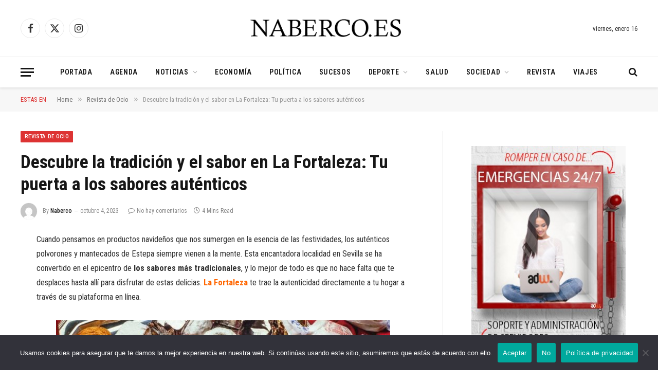

--- FILE ---
content_type: text/html; charset=UTF-8
request_url: https://naberco.es/descubre-la-tradicion-y-el-sabor-en-la-fortaleza-tu-puerta-a-los-sabores-autenticos/
body_size: 67920
content:

<!DOCTYPE html>
<html dir="ltr" lang="es" prefix="og: https://ogp.me/ns#" class="s-light site-s-light">

<head>

	<meta charset="UTF-8" />
	<meta name="viewport" content="width=device-width, initial-scale=1" />
	<title>Descubre la tradición y el sabor en La Fortaleza: Tu puerta a los sabores auténticos | Naberco Digital</title><link rel="preload" as="font" href="https://naberco.es/wp-content/themes/smart-mag/css/icons/fonts/ts-icons.woff2?v3.2" type="font/woff2" crossorigin="anonymous" />

		<!-- All in One SEO Pro 4.9.3 - aioseo.com -->
	<meta name="description" content="Cuando pensamos en productos navideños que nos sumergen en la esencia de las festividades, los auténticos polvorones y mantecados de Estepa" />
	<meta name="robots" content="max-image-preview:large" />
	<meta name="author" content="Naberco"/>
	<meta name="google-site-verification" content="UA-113523986-1" />
	<meta name="msvalidate.01" content="7dfe9f3f1b24437ab69f4f2559babe99" />
	<meta name="keywords" content="revista de ocio" />
	<link rel="canonical" href="https://naberco.es/descubre-la-tradicion-y-el-sabor-en-la-fortaleza-tu-puerta-a-los-sabores-autenticos/" />
	<meta name="generator" content="All in One SEO Pro (AIOSEO) 4.9.3" />
		<meta property="og:locale" content="es_ES" />
		<meta property="og:site_name" content="Naberco Digital | El diario de noticias de España" />
		<meta property="og:type" content="article" />
		<meta property="og:title" content="Descubre la tradición y el sabor en La Fortaleza: Tu puerta a los sabores auténticos | Naberco Digital" />
		<meta property="og:description" content="Cuando pensamos en productos navideños que nos sumergen en la esencia de las festividades, los auténticos polvorones y mantecados de Estepa" />
		<meta property="og:url" content="https://naberco.es/descubre-la-tradicion-y-el-sabor-en-la-fortaleza-tu-puerta-a-los-sabores-autenticos/" />
		<meta property="og:image" content="https://naberco.es/wp-content/uploads/2023/10/sabores-navidenos.jpg" />
		<meta property="og:image:secure_url" content="https://naberco.es/wp-content/uploads/2023/10/sabores-navidenos.jpg" />
		<meta property="og:image:width" content="1093" />
		<meta property="og:image:height" content="355" />
		<meta property="article:published_time" content="2023-10-04T03:18:24+00:00" />
		<meta property="article:modified_time" content="2023-10-04T03:18:24+00:00" />
		<meta name="twitter:card" content="summary_large_image" />
		<meta name="twitter:title" content="Descubre la tradición y el sabor en La Fortaleza: Tu puerta a los sabores auténticos | Naberco Digital" />
		<meta name="twitter:description" content="Cuando pensamos en productos navideños que nos sumergen en la esencia de las festividades, los auténticos polvorones y mantecados de Estepa" />
		<meta name="twitter:image" content="https://naberco.es/wp-content/uploads/2023/10/sabores-navidenos.jpg" />
		<meta name="twitter:label1" content="Escrito por" />
		<meta name="twitter:data1" content="Naberco" />
		<meta name="twitter:label2" content="Tiempo de lectura estimado" />
		<meta name="twitter:data2" content="3 minutos" />
		<script type="application/ld+json" class="aioseo-schema">
			{"@context":"https:\/\/schema.org","@graph":[{"@type":"Article","@id":"https:\/\/naberco.es\/descubre-la-tradicion-y-el-sabor-en-la-fortaleza-tu-puerta-a-los-sabores-autenticos\/#article","name":"Descubre la tradici\u00f3n y el sabor en La Fortaleza: Tu puerta a los sabores aut\u00e9nticos | Naberco Digital","headline":"Descubre la tradici\u00f3n y el sabor en La Fortaleza: Tu puerta a los sabores aut\u00e9nticos","author":{"@id":"https:\/\/naberco.es\/author\/naberco\/#author"},"publisher":{"@id":"https:\/\/naberco.es\/#organization"},"image":{"@type":"ImageObject","url":"https:\/\/naberco.es\/wp-content\/uploads\/2023\/10\/sabores-navidenos.jpg","width":1093,"height":355,"caption":"sabores navide\u00f1os"},"datePublished":"2023-10-04T05:18:24+02:00","dateModified":"2023-10-04T05:18:24+02:00","inLanguage":"es-ES","mainEntityOfPage":{"@id":"https:\/\/naberco.es\/descubre-la-tradicion-y-el-sabor-en-la-fortaleza-tu-puerta-a-los-sabores-autenticos\/#webpage"},"isPartOf":{"@id":"https:\/\/naberco.es\/descubre-la-tradicion-y-el-sabor-en-la-fortaleza-tu-puerta-a-los-sabores-autenticos\/#webpage"},"articleSection":"Revista de Ocio, Gastronom\u00eda"},{"@type":"BreadcrumbList","@id":"https:\/\/naberco.es\/descubre-la-tradicion-y-el-sabor-en-la-fortaleza-tu-puerta-a-los-sabores-autenticos\/#breadcrumblist","itemListElement":[{"@type":"ListItem","@id":"https:\/\/naberco.es#listItem","position":1,"name":"Inicio","item":"https:\/\/naberco.es","nextItem":{"@type":"ListItem","@id":"https:\/\/naberco.es\/category\/revista-de-ocio\/#listItem","name":"Revista de Ocio"}},{"@type":"ListItem","@id":"https:\/\/naberco.es\/category\/revista-de-ocio\/#listItem","position":2,"name":"Revista de Ocio","item":"https:\/\/naberco.es\/category\/revista-de-ocio\/","nextItem":{"@type":"ListItem","@id":"https:\/\/naberco.es\/descubre-la-tradicion-y-el-sabor-en-la-fortaleza-tu-puerta-a-los-sabores-autenticos\/#listItem","name":"Descubre la tradici\u00f3n y el sabor en La Fortaleza: Tu puerta a los sabores aut\u00e9nticos"},"previousItem":{"@type":"ListItem","@id":"https:\/\/naberco.es#listItem","name":"Inicio"}},{"@type":"ListItem","@id":"https:\/\/naberco.es\/descubre-la-tradicion-y-el-sabor-en-la-fortaleza-tu-puerta-a-los-sabores-autenticos\/#listItem","position":3,"name":"Descubre la tradici\u00f3n y el sabor en La Fortaleza: Tu puerta a los sabores aut\u00e9nticos","previousItem":{"@type":"ListItem","@id":"https:\/\/naberco.es\/category\/revista-de-ocio\/#listItem","name":"Revista de Ocio"}}]},{"@type":"Organization","@id":"https:\/\/naberco.es\/#organization","name":"Naberco Digital","description":"El diario de noticias de Espa\u00f1a","url":"https:\/\/naberco.es\/","email":"info@naberco.es","logo":{"@type":"ImageObject","url":"https:\/\/naberco.es\/wp-content\/uploads\/2024\/03\/Naberco-Digital.jpg","@id":"https:\/\/naberco.es\/descubre-la-tradicion-y-el-sabor-en-la-fortaleza-tu-puerta-a-los-sabores-autenticos\/#organizationLogo","width":1152,"height":864,"caption":"Naberco Digital"},"image":{"@id":"https:\/\/naberco.es\/descubre-la-tradicion-y-el-sabor-en-la-fortaleza-tu-puerta-a-los-sabores-autenticos\/#organizationLogo"},"sameAs":["https:\/\/www.youtube.com\/channel\/UCZP-2wLEB9Rv6erhFmqVnvg"]},{"@type":"Person","@id":"https:\/\/naberco.es\/author\/naberco\/#author","url":"https:\/\/naberco.es\/author\/naberco\/","name":"Naberco","image":{"@type":"ImageObject","@id":"https:\/\/naberco.es\/descubre-la-tradicion-y-el-sabor-en-la-fortaleza-tu-puerta-a-los-sabores-autenticos\/#authorImage","url":"https:\/\/secure.gravatar.com\/avatar\/df2aeffc32bcd13f8d26072ef8a91b623d677766deac7f97ca815868cd41bf5e?s=96&d=mm&r=g","width":96,"height":96,"caption":"Naberco"}},{"@type":"WebPage","@id":"https:\/\/naberco.es\/descubre-la-tradicion-y-el-sabor-en-la-fortaleza-tu-puerta-a-los-sabores-autenticos\/#webpage","url":"https:\/\/naberco.es\/descubre-la-tradicion-y-el-sabor-en-la-fortaleza-tu-puerta-a-los-sabores-autenticos\/","name":"Descubre la tradici\u00f3n y el sabor en La Fortaleza: Tu puerta a los sabores aut\u00e9nticos | Naberco Digital","description":"Cuando pensamos en productos navide\u00f1os que nos sumergen en la esencia de las festividades, los aut\u00e9nticos polvorones y mantecados de Estepa","inLanguage":"es-ES","isPartOf":{"@id":"https:\/\/naberco.es\/#website"},"breadcrumb":{"@id":"https:\/\/naberco.es\/descubre-la-tradicion-y-el-sabor-en-la-fortaleza-tu-puerta-a-los-sabores-autenticos\/#breadcrumblist"},"author":{"@id":"https:\/\/naberco.es\/author\/naberco\/#author"},"creator":{"@id":"https:\/\/naberco.es\/author\/naberco\/#author"},"image":{"@type":"ImageObject","url":"https:\/\/naberco.es\/wp-content\/uploads\/2023\/10\/sabores-navidenos.jpg","@id":"https:\/\/naberco.es\/descubre-la-tradicion-y-el-sabor-en-la-fortaleza-tu-puerta-a-los-sabores-autenticos\/#mainImage","width":1093,"height":355,"caption":"sabores navide\u00f1os"},"primaryImageOfPage":{"@id":"https:\/\/naberco.es\/descubre-la-tradicion-y-el-sabor-en-la-fortaleza-tu-puerta-a-los-sabores-autenticos\/#mainImage"},"datePublished":"2023-10-04T05:18:24+02:00","dateModified":"2023-10-04T05:18:24+02:00"},{"@type":"WebSite","@id":"https:\/\/naberco.es\/#website","url":"https:\/\/naberco.es\/","name":"Naberco Digital - Diario de actualidad y revista de ocio","alternateName":"Naberco Digital","description":"El diario de noticias de Espa\u00f1a","inLanguage":"es-ES","publisher":{"@id":"https:\/\/naberco.es\/#organization"}}]}
		</script>
		<!-- All in One SEO Pro -->

<link rel='dns-prefetch' href='//fonts.googleapis.com' />
<link rel="alternate" type="application/rss+xml" title="Naberco Digital &raquo; Feed" href="https://naberco.es/feed/" />
<link rel="alternate" type="application/rss+xml" title="Naberco Digital &raquo; Feed de los comentarios" href="https://naberco.es/comments/feed/" />
<link rel="alternate" title="oEmbed (JSON)" type="application/json+oembed" href="https://naberco.es/wp-json/oembed/1.0/embed?url=https%3A%2F%2Fnaberco.es%2Fdescubre-la-tradicion-y-el-sabor-en-la-fortaleza-tu-puerta-a-los-sabores-autenticos%2F" />
<link rel="alternate" title="oEmbed (XML)" type="text/xml+oembed" href="https://naberco.es/wp-json/oembed/1.0/embed?url=https%3A%2F%2Fnaberco.es%2Fdescubre-la-tradicion-y-el-sabor-en-la-fortaleza-tu-puerta-a-los-sabores-autenticos%2F&#038;format=xml" />
<style id='wp-img-auto-sizes-contain-inline-css' type='text/css'>
img:is([sizes=auto i],[sizes^="auto," i]){contain-intrinsic-size:3000px 1500px}
/*# sourceURL=wp-img-auto-sizes-contain-inline-css */
</style>

<style id='wp-emoji-styles-inline-css' type='text/css'>

	img.wp-smiley, img.emoji {
		display: inline !important;
		border: none !important;
		box-shadow: none !important;
		height: 1em !important;
		width: 1em !important;
		margin: 0 0.07em !important;
		vertical-align: -0.1em !important;
		background: none !important;
		padding: 0 !important;
	}
/*# sourceURL=wp-emoji-styles-inline-css */
</style>
<link rel='stylesheet' id='wp-block-library-css' href='https://naberco.es/wp-includes/css/dist/block-library/style.min.css?ver=6.9' type='text/css' media='all' />
<style id='classic-theme-styles-inline-css' type='text/css'>
/*! This file is auto-generated */
.wp-block-button__link{color:#fff;background-color:#32373c;border-radius:9999px;box-shadow:none;text-decoration:none;padding:calc(.667em + 2px) calc(1.333em + 2px);font-size:1.125em}.wp-block-file__button{background:#32373c;color:#fff;text-decoration:none}
/*# sourceURL=/wp-includes/css/classic-themes.min.css */
</style>
<link rel='stylesheet' id='aioseo/css/src/vue/standalone/blocks/table-of-contents/global.scss-css' href='https://naberco.es/wp-content/plugins/all-in-one-seo-pack-pro/dist/Pro/assets/css/table-of-contents/global.e90f6d47.css?ver=4.9.3' type='text/css' media='all' />
<link rel='stylesheet' id='aioseo/css/src/vue/standalone/blocks/pro/recipe/global.scss-css' href='https://naberco.es/wp-content/plugins/all-in-one-seo-pack-pro/dist/Pro/assets/css/recipe/global.67a3275f.css?ver=4.9.3' type='text/css' media='all' />
<link rel='stylesheet' id='aioseo/css/src/vue/standalone/blocks/pro/product/global.scss-css' href='https://naberco.es/wp-content/plugins/all-in-one-seo-pack-pro/dist/Pro/assets/css/product/global.61066cfb.css?ver=4.9.3' type='text/css' media='all' />
<link rel='stylesheet' id='aioseo-local-business/css/src/assets/scss/business-info.scss-css' href='https://naberco.es/wp-content/plugins/aioseo-local-business/dist/css/business-info.DlwHGRMe.css?ver=1.3.12' type='text/css' media='all' />
<link rel='stylesheet' id='aioseo-local-business/css/src/assets/scss/opening-hours.scss-css' href='https://naberco.es/wp-content/plugins/aioseo-local-business/dist/css/opening-hours.Bg1Edlf_.css?ver=1.3.12' type='text/css' media='all' />
<style id='global-styles-inline-css' type='text/css'>
:root{--wp--preset--aspect-ratio--square: 1;--wp--preset--aspect-ratio--4-3: 4/3;--wp--preset--aspect-ratio--3-4: 3/4;--wp--preset--aspect-ratio--3-2: 3/2;--wp--preset--aspect-ratio--2-3: 2/3;--wp--preset--aspect-ratio--16-9: 16/9;--wp--preset--aspect-ratio--9-16: 9/16;--wp--preset--color--black: #000000;--wp--preset--color--cyan-bluish-gray: #abb8c3;--wp--preset--color--white: #ffffff;--wp--preset--color--pale-pink: #f78da7;--wp--preset--color--vivid-red: #cf2e2e;--wp--preset--color--luminous-vivid-orange: #ff6900;--wp--preset--color--luminous-vivid-amber: #fcb900;--wp--preset--color--light-green-cyan: #7bdcb5;--wp--preset--color--vivid-green-cyan: #00d084;--wp--preset--color--pale-cyan-blue: #8ed1fc;--wp--preset--color--vivid-cyan-blue: #0693e3;--wp--preset--color--vivid-purple: #9b51e0;--wp--preset--gradient--vivid-cyan-blue-to-vivid-purple: linear-gradient(135deg,rgb(6,147,227) 0%,rgb(155,81,224) 100%);--wp--preset--gradient--light-green-cyan-to-vivid-green-cyan: linear-gradient(135deg,rgb(122,220,180) 0%,rgb(0,208,130) 100%);--wp--preset--gradient--luminous-vivid-amber-to-luminous-vivid-orange: linear-gradient(135deg,rgb(252,185,0) 0%,rgb(255,105,0) 100%);--wp--preset--gradient--luminous-vivid-orange-to-vivid-red: linear-gradient(135deg,rgb(255,105,0) 0%,rgb(207,46,46) 100%);--wp--preset--gradient--very-light-gray-to-cyan-bluish-gray: linear-gradient(135deg,rgb(238,238,238) 0%,rgb(169,184,195) 100%);--wp--preset--gradient--cool-to-warm-spectrum: linear-gradient(135deg,rgb(74,234,220) 0%,rgb(151,120,209) 20%,rgb(207,42,186) 40%,rgb(238,44,130) 60%,rgb(251,105,98) 80%,rgb(254,248,76) 100%);--wp--preset--gradient--blush-light-purple: linear-gradient(135deg,rgb(255,206,236) 0%,rgb(152,150,240) 100%);--wp--preset--gradient--blush-bordeaux: linear-gradient(135deg,rgb(254,205,165) 0%,rgb(254,45,45) 50%,rgb(107,0,62) 100%);--wp--preset--gradient--luminous-dusk: linear-gradient(135deg,rgb(255,203,112) 0%,rgb(199,81,192) 50%,rgb(65,88,208) 100%);--wp--preset--gradient--pale-ocean: linear-gradient(135deg,rgb(255,245,203) 0%,rgb(182,227,212) 50%,rgb(51,167,181) 100%);--wp--preset--gradient--electric-grass: linear-gradient(135deg,rgb(202,248,128) 0%,rgb(113,206,126) 100%);--wp--preset--gradient--midnight: linear-gradient(135deg,rgb(2,3,129) 0%,rgb(40,116,252) 100%);--wp--preset--font-size--small: 13px;--wp--preset--font-size--medium: 20px;--wp--preset--font-size--large: 36px;--wp--preset--font-size--x-large: 42px;--wp--preset--spacing--20: 0.44rem;--wp--preset--spacing--30: 0.67rem;--wp--preset--spacing--40: 1rem;--wp--preset--spacing--50: 1.5rem;--wp--preset--spacing--60: 2.25rem;--wp--preset--spacing--70: 3.38rem;--wp--preset--spacing--80: 5.06rem;--wp--preset--shadow--natural: 6px 6px 9px rgba(0, 0, 0, 0.2);--wp--preset--shadow--deep: 12px 12px 50px rgba(0, 0, 0, 0.4);--wp--preset--shadow--sharp: 6px 6px 0px rgba(0, 0, 0, 0.2);--wp--preset--shadow--outlined: 6px 6px 0px -3px rgb(255, 255, 255), 6px 6px rgb(0, 0, 0);--wp--preset--shadow--crisp: 6px 6px 0px rgb(0, 0, 0);}:where(.is-layout-flex){gap: 0.5em;}:where(.is-layout-grid){gap: 0.5em;}body .is-layout-flex{display: flex;}.is-layout-flex{flex-wrap: wrap;align-items: center;}.is-layout-flex > :is(*, div){margin: 0;}body .is-layout-grid{display: grid;}.is-layout-grid > :is(*, div){margin: 0;}:where(.wp-block-columns.is-layout-flex){gap: 2em;}:where(.wp-block-columns.is-layout-grid){gap: 2em;}:where(.wp-block-post-template.is-layout-flex){gap: 1.25em;}:where(.wp-block-post-template.is-layout-grid){gap: 1.25em;}.has-black-color{color: var(--wp--preset--color--black) !important;}.has-cyan-bluish-gray-color{color: var(--wp--preset--color--cyan-bluish-gray) !important;}.has-white-color{color: var(--wp--preset--color--white) !important;}.has-pale-pink-color{color: var(--wp--preset--color--pale-pink) !important;}.has-vivid-red-color{color: var(--wp--preset--color--vivid-red) !important;}.has-luminous-vivid-orange-color{color: var(--wp--preset--color--luminous-vivid-orange) !important;}.has-luminous-vivid-amber-color{color: var(--wp--preset--color--luminous-vivid-amber) !important;}.has-light-green-cyan-color{color: var(--wp--preset--color--light-green-cyan) !important;}.has-vivid-green-cyan-color{color: var(--wp--preset--color--vivid-green-cyan) !important;}.has-pale-cyan-blue-color{color: var(--wp--preset--color--pale-cyan-blue) !important;}.has-vivid-cyan-blue-color{color: var(--wp--preset--color--vivid-cyan-blue) !important;}.has-vivid-purple-color{color: var(--wp--preset--color--vivid-purple) !important;}.has-black-background-color{background-color: var(--wp--preset--color--black) !important;}.has-cyan-bluish-gray-background-color{background-color: var(--wp--preset--color--cyan-bluish-gray) !important;}.has-white-background-color{background-color: var(--wp--preset--color--white) !important;}.has-pale-pink-background-color{background-color: var(--wp--preset--color--pale-pink) !important;}.has-vivid-red-background-color{background-color: var(--wp--preset--color--vivid-red) !important;}.has-luminous-vivid-orange-background-color{background-color: var(--wp--preset--color--luminous-vivid-orange) !important;}.has-luminous-vivid-amber-background-color{background-color: var(--wp--preset--color--luminous-vivid-amber) !important;}.has-light-green-cyan-background-color{background-color: var(--wp--preset--color--light-green-cyan) !important;}.has-vivid-green-cyan-background-color{background-color: var(--wp--preset--color--vivid-green-cyan) !important;}.has-pale-cyan-blue-background-color{background-color: var(--wp--preset--color--pale-cyan-blue) !important;}.has-vivid-cyan-blue-background-color{background-color: var(--wp--preset--color--vivid-cyan-blue) !important;}.has-vivid-purple-background-color{background-color: var(--wp--preset--color--vivid-purple) !important;}.has-black-border-color{border-color: var(--wp--preset--color--black) !important;}.has-cyan-bluish-gray-border-color{border-color: var(--wp--preset--color--cyan-bluish-gray) !important;}.has-white-border-color{border-color: var(--wp--preset--color--white) !important;}.has-pale-pink-border-color{border-color: var(--wp--preset--color--pale-pink) !important;}.has-vivid-red-border-color{border-color: var(--wp--preset--color--vivid-red) !important;}.has-luminous-vivid-orange-border-color{border-color: var(--wp--preset--color--luminous-vivid-orange) !important;}.has-luminous-vivid-amber-border-color{border-color: var(--wp--preset--color--luminous-vivid-amber) !important;}.has-light-green-cyan-border-color{border-color: var(--wp--preset--color--light-green-cyan) !important;}.has-vivid-green-cyan-border-color{border-color: var(--wp--preset--color--vivid-green-cyan) !important;}.has-pale-cyan-blue-border-color{border-color: var(--wp--preset--color--pale-cyan-blue) !important;}.has-vivid-cyan-blue-border-color{border-color: var(--wp--preset--color--vivid-cyan-blue) !important;}.has-vivid-purple-border-color{border-color: var(--wp--preset--color--vivid-purple) !important;}.has-vivid-cyan-blue-to-vivid-purple-gradient-background{background: var(--wp--preset--gradient--vivid-cyan-blue-to-vivid-purple) !important;}.has-light-green-cyan-to-vivid-green-cyan-gradient-background{background: var(--wp--preset--gradient--light-green-cyan-to-vivid-green-cyan) !important;}.has-luminous-vivid-amber-to-luminous-vivid-orange-gradient-background{background: var(--wp--preset--gradient--luminous-vivid-amber-to-luminous-vivid-orange) !important;}.has-luminous-vivid-orange-to-vivid-red-gradient-background{background: var(--wp--preset--gradient--luminous-vivid-orange-to-vivid-red) !important;}.has-very-light-gray-to-cyan-bluish-gray-gradient-background{background: var(--wp--preset--gradient--very-light-gray-to-cyan-bluish-gray) !important;}.has-cool-to-warm-spectrum-gradient-background{background: var(--wp--preset--gradient--cool-to-warm-spectrum) !important;}.has-blush-light-purple-gradient-background{background: var(--wp--preset--gradient--blush-light-purple) !important;}.has-blush-bordeaux-gradient-background{background: var(--wp--preset--gradient--blush-bordeaux) !important;}.has-luminous-dusk-gradient-background{background: var(--wp--preset--gradient--luminous-dusk) !important;}.has-pale-ocean-gradient-background{background: var(--wp--preset--gradient--pale-ocean) !important;}.has-electric-grass-gradient-background{background: var(--wp--preset--gradient--electric-grass) !important;}.has-midnight-gradient-background{background: var(--wp--preset--gradient--midnight) !important;}.has-small-font-size{font-size: var(--wp--preset--font-size--small) !important;}.has-medium-font-size{font-size: var(--wp--preset--font-size--medium) !important;}.has-large-font-size{font-size: var(--wp--preset--font-size--large) !important;}.has-x-large-font-size{font-size: var(--wp--preset--font-size--x-large) !important;}
:where(.wp-block-post-template.is-layout-flex){gap: 1.25em;}:where(.wp-block-post-template.is-layout-grid){gap: 1.25em;}
:where(.wp-block-term-template.is-layout-flex){gap: 1.25em;}:where(.wp-block-term-template.is-layout-grid){gap: 1.25em;}
:where(.wp-block-columns.is-layout-flex){gap: 2em;}:where(.wp-block-columns.is-layout-grid){gap: 2em;}
:root :where(.wp-block-pullquote){font-size: 1.5em;line-height: 1.6;}
/*# sourceURL=global-styles-inline-css */
</style>
<link rel='stylesheet' id='cookie-notice-front-css' href='https://naberco.es/wp-content/plugins/cookie-notice/css/front.min.css?ver=2.5.11' type='text/css' media='all' />
<link rel='stylesheet' id='smartmag-core-css' href='https://naberco.es/wp-content/themes/smart-mag/style.css?ver=10.3.2' type='text/css' media='all' />
<style id='smartmag-core-inline-css' type='text/css'>
:root { --c-main: #dd3333;
--c-main-rgb: 221,51,51;
--text-font: "Roboto Condensed", system-ui, -apple-system, "Segoe UI", Arial, sans-serif;
--body-font: "Roboto Condensed", system-ui, -apple-system, "Segoe UI", Arial, sans-serif;
--ui-font: "Roboto Condensed", system-ui, -apple-system, "Segoe UI", Arial, sans-serif;
--title-font: "Roboto Condensed", system-ui, -apple-system, "Segoe UI", Arial, sans-serif;
--h-font: "Roboto Condensed", system-ui, -apple-system, "Segoe UI", Arial, sans-serif;
--title-font: "Roboto Condensed", system-ui, -apple-system, "Segoe UI", Arial, sans-serif;
--h-font: "Roboto Condensed", system-ui, -apple-system, "Segoe UI", Arial, sans-serif; }
.smart-head-main { --c-shadow: rgba(0,0,0,0.07); }
.smart-head-main .smart-head-bot { border-top-width: 1px; border-top-color: #ededed; }
.s-dark .smart-head-main .smart-head-bot,
.smart-head-main .s-dark.smart-head-bot { border-top-color: #2d2d2d; }
.navigation-main .menu > li > a { letter-spacing: 0.05em; }


/*# sourceURL=smartmag-core-inline-css */
</style>
<link rel='stylesheet' id='smartmag-magnific-popup-css' href='https://naberco.es/wp-content/themes/smart-mag/css/lightbox.css?ver=10.3.2' type='text/css' media='all' />
<link rel='stylesheet' id='smartmag-icons-css' href='https://naberco.es/wp-content/themes/smart-mag/css/icons/icons.css?ver=10.3.2' type='text/css' media='all' />
<link rel='stylesheet' id='smartmag-gfonts-custom-css' href='https://fonts.googleapis.com/css?family=Roboto+Condensed%3A400%2C500%2C600%2C700' type='text/css' media='all' />
<script type="text/javascript" id="smartmag-lazy-inline-js-after">
/* <![CDATA[ */
/**
 * @copyright ThemeSphere
 * @preserve
 */
var BunyadLazy={};BunyadLazy.load=function(){function a(e,n){var t={};e.dataset.bgset&&e.dataset.sizes?(t.sizes=e.dataset.sizes,t.srcset=e.dataset.bgset):t.src=e.dataset.bgsrc,function(t){var a=t.dataset.ratio;if(0<a){const e=t.parentElement;if(e.classList.contains("media-ratio")){const n=e.style;n.getPropertyValue("--a-ratio")||(n.paddingBottom=100/a+"%")}}}(e);var a,o=document.createElement("img");for(a in o.onload=function(){var t="url('"+(o.currentSrc||o.src)+"')",a=e.style;a.backgroundImage!==t&&requestAnimationFrame(()=>{a.backgroundImage=t,n&&n()}),o.onload=null,o.onerror=null,o=null},o.onerror=o.onload,t)o.setAttribute(a,t[a]);o&&o.complete&&0<o.naturalWidth&&o.onload&&o.onload()}function e(t){t.dataset.loaded||a(t,()=>{document.dispatchEvent(new Event("lazyloaded")),t.dataset.loaded=1})}function n(t){"complete"===document.readyState?t():window.addEventListener("load",t)}return{initEarly:function(){var t,a=()=>{document.querySelectorAll(".img.bg-cover:not(.lazyload)").forEach(e)};"complete"!==document.readyState?(t=setInterval(a,150),n(()=>{a(),clearInterval(t)})):a()},callOnLoad:n,initBgImages:function(t){t&&n(()=>{document.querySelectorAll(".img.bg-cover").forEach(e)})},bgLoad:a}}(),BunyadLazy.load.initEarly();
//# sourceURL=smartmag-lazy-inline-js-after
/* ]]> */
</script>
<script type="text/javascript" src="https://naberco.es/wp-includes/js/jquery/jquery.min.js?ver=3.7.1" id="jquery-core-js"></script>
<script type="text/javascript" src="https://naberco.es/wp-includes/js/jquery/jquery-migrate.min.js?ver=3.4.1" id="jquery-migrate-js"></script>
<link rel="https://api.w.org/" href="https://naberco.es/wp-json/" /><link rel="alternate" title="JSON" type="application/json" href="https://naberco.es/wp-json/wp/v2/posts/12119" /><link rel="EditURI" type="application/rsd+xml" title="RSD" href="https://naberco.es/xmlrpc.php?rsd" />
<meta name="generator" content="WordPress 6.9" />
<link rel='shortlink' href='https://naberco.es/?p=12119' />

		<script>
		var BunyadSchemeKey = 'bunyad-scheme';
		(() => {
			const d = document.documentElement;
			const c = d.classList;
			var scheme = localStorage.getItem(BunyadSchemeKey);
			
			if (scheme) {
				d.dataset.origClass = c;
				scheme === 'dark' ? c.remove('s-light', 'site-s-light') : c.remove('s-dark', 'site-s-dark');
				c.add('site-s-' + scheme, 's-' + scheme);
			}
		})();
		</script>
		<meta name="generator" content="Elementor 3.34.1; features: additional_custom_breakpoints; settings: css_print_method-external, google_font-enabled, font_display-auto">
			<style>
				.e-con.e-parent:nth-of-type(n+4):not(.e-lazyloaded):not(.e-no-lazyload),
				.e-con.e-parent:nth-of-type(n+4):not(.e-lazyloaded):not(.e-no-lazyload) * {
					background-image: none !important;
				}
				@media screen and (max-height: 1024px) {
					.e-con.e-parent:nth-of-type(n+3):not(.e-lazyloaded):not(.e-no-lazyload),
					.e-con.e-parent:nth-of-type(n+3):not(.e-lazyloaded):not(.e-no-lazyload) * {
						background-image: none !important;
					}
				}
				@media screen and (max-height: 640px) {
					.e-con.e-parent:nth-of-type(n+2):not(.e-lazyloaded):not(.e-no-lazyload),
					.e-con.e-parent:nth-of-type(n+2):not(.e-lazyloaded):not(.e-no-lazyload) * {
						background-image: none !important;
					}
				}
			</style>
			<!-- Google tag (gtag.js) -->
<script async src="https://www.googletagmanager.com/gtag/js?id=G-FP1PDCPNJD"></script>
<script>
  window.dataLayer = window.dataLayer || [];
  function gtag(){dataLayer.push(arguments);}
  gtag('js', new Date());

  gtag('config', 'G-FP1PDCPNJD');
</script><link rel="icon" href="https://naberco.es/wp-content/uploads/2021/05/cropped-naberco-32x32.png" sizes="32x32" />
<link rel="icon" href="https://naberco.es/wp-content/uploads/2021/05/cropped-naberco-192x192.png" sizes="192x192" />
<link rel="apple-touch-icon" href="https://naberco.es/wp-content/uploads/2021/05/cropped-naberco-180x180.png" />
<meta name="msapplication-TileImage" content="https://naberco.es/wp-content/uploads/2021/05/cropped-naberco-270x270.png" />


</head>

<body data-rsssl=1 class="wp-singular post-template-default single single-post postid-12119 single-format-standard wp-theme-smart-mag cookies-not-set right-sidebar post-layout-modern post-cat-24 has-lb has-lb-sm ts-img-hov-fade has-sb-sep layout-normal elementor-default elementor-kit-5686">



<div class="main-wrap">

	
<div class="off-canvas-backdrop"></div>
<div class="mobile-menu-container off-canvas" id="off-canvas">

	<div class="off-canvas-head">
		<a href="#" class="close">
			<span class="visuallyhidden">Close Menu</span>
			<i class="tsi tsi-times"></i>
		</a>

		<div class="ts-logo">
			<img class="logo-mobile logo-image" src="https://naberco.es/wp-content/uploads/2025/12/naberco-digital.png" width="175" height="49" alt="Naberco Digital"/>		</div>
	</div>

	<div class="off-canvas-content">

		
			<ul id="menu-principal" class="mobile-menu"><li id="menu-item-5737" class="menu-item menu-item-type-custom menu-item-object-custom menu-item-home menu-item-5737"><a href="https://naberco.es/">Portada</a></li>
<li id="menu-item-5711" class="menu-item menu-item-type-taxonomy menu-item-object-category menu-item-5711"><a href="https://naberco.es/category/agenda/">Agenda</a></li>
<li id="menu-item-5726" class="menu-item menu-item-type-taxonomy menu-item-object-category menu-item-has-children menu-item-5726"><a href="https://naberco.es/category/noticias/">Noticias</a>
<ul class="sub-menu">
	<li id="menu-item-5712" class="menu-item menu-item-type-taxonomy menu-item-object-category menu-item-5712"><a href="https://naberco.es/category/analisis/">Análisis</a></li>
	<li id="menu-item-5730" class="menu-item menu-item-type-taxonomy menu-item-object-category menu-item-5730"><a href="https://naberco.es/category/reportajes/">Reportajes</a></li>
</ul>
</li>
<li id="menu-item-5716" class="menu-item menu-item-type-taxonomy menu-item-object-category menu-item-5716"><a href="https://naberco.es/category/economia/">Economía</a></li>
<li id="menu-item-6695" class="menu-item menu-item-type-taxonomy menu-item-object-category menu-item-6695"><a href="https://naberco.es/category/politica/">Política</a></li>
<li id="menu-item-5734" class="menu-item menu-item-type-taxonomy menu-item-object-category menu-item-5734"><a href="https://naberco.es/category/sucesos/">Sucesos</a></li>
<li id="menu-item-5714" class="menu-item menu-item-type-taxonomy menu-item-object-category menu-item-has-children menu-item-5714"><a href="https://naberco.es/category/deporte/">Deporte</a>
<ul class="sub-menu">
	<li id="menu-item-15903" class="menu-item menu-item-type-taxonomy menu-item-object-category menu-item-15903"><a href="https://naberco.es/category/mister-helio/">Mister Helio</a></li>
</ul>
</li>
<li id="menu-item-5732" class="menu-item menu-item-type-taxonomy menu-item-object-category menu-item-5732"><a href="https://naberco.es/category/salud/">Salud</a></li>
<li id="menu-item-5733" class="menu-item menu-item-type-taxonomy menu-item-object-category menu-item-has-children menu-item-5733"><a href="https://naberco.es/category/sociedad/">Sociedad</a>
<ul class="sub-menu">
	<li id="menu-item-5713" class="menu-item menu-item-type-taxonomy menu-item-object-category menu-item-5713"><a href="https://naberco.es/category/cultura/">Cultura</a></li>
	<li id="menu-item-5722" class="menu-item menu-item-type-taxonomy menu-item-object-category menu-item-5722"><a href="https://naberco.es/category/internet/">Internet</a></li>
</ul>
</li>
<li id="menu-item-5731" class="menu-item menu-item-type-taxonomy menu-item-object-category current-post-ancestor current-menu-parent current-post-parent menu-item-5731"><a href="https://naberco.es/category/revista-de-ocio/">Revista</a></li>
<li id="menu-item-5735" class="menu-item menu-item-type-taxonomy menu-item-object-category menu-item-5735"><a href="https://naberco.es/category/viajes/">Viajes</a></li>
</ul>
		
		
		
		<div class="spc-social-block spc-social spc-social-b smart-head-social">
		
			
				<a href="https://www.facebook.com/Nachofdezber" class="link service s-facebook" target="_blank" rel="nofollow noopener">
					<i class="icon tsi tsi-facebook"></i>					<span class="visuallyhidden">Facebook</span>
				</a>
									
			
				<a href="#" class="link service s-twitter" target="_blank" rel="nofollow noopener">
					<i class="icon tsi tsi-twitter"></i>					<span class="visuallyhidden">X (Twitter)</span>
				</a>
									
			
				<a href="https://www.youtube.com/channel/UCKl97QSTrjf9e4STFpBiLKQ" class="link service s-youtube" target="_blank" rel="nofollow noopener">
					<i class="icon tsi tsi-youtube-play"></i>					<span class="visuallyhidden">YouTube</span>
				</a>
									
			
				<a href="https://www.instagram.com/nachofdezber/" class="link service s-instagram" target="_blank" rel="nofollow noopener">
					<i class="icon tsi tsi-instagram"></i>					<span class="visuallyhidden">Instagram</span>
				</a>
									
			
		</div>

		
	</div>

</div>
<div class="smart-head smart-head-b smart-head-main" id="smart-head" data-sticky="auto" data-sticky-type="smart" data-sticky-full>
	
	<div class="smart-head-row smart-head-mid smart-head-row-3 is-light smart-head-row-full">

		<div class="inner wrap">

							
				<div class="items items-left ">
				
		<div class="spc-social-block spc-social spc-social-b smart-head-social">
		
			
				<a href="https://www.facebook.com/Nachofdezber" class="link service s-facebook" target="_blank" rel="nofollow noopener">
					<i class="icon tsi tsi-facebook"></i>					<span class="visuallyhidden">Facebook</span>
				</a>
									
			
				<a href="#" class="link service s-twitter" target="_blank" rel="nofollow noopener">
					<i class="icon tsi tsi-twitter"></i>					<span class="visuallyhidden">X (Twitter)</span>
				</a>
									
			
				<a href="https://www.instagram.com/nachofdezber/" class="link service s-instagram" target="_blank" rel="nofollow noopener">
					<i class="icon tsi tsi-instagram"></i>					<span class="visuallyhidden">Instagram</span>
				</a>
									
			
		</div>

						</div>

							
				<div class="items items-center ">
					<a href="https://naberco.es/" title="Naberco Digital" rel="home" class="logo-link ts-logo logo-is-image">
		<span>
			
				
					<img src="https://naberco.es/wp-content/uploads/2025/12/naberco-digital.png" class="logo-image" alt="Naberco Digital" width="350" height="98"/>
									 
					</span>
	</a>				</div>

							
				<div class="items items-right ">
				
<span class="h-date">
	viernes, enero 16</span>				</div>

						
		</div>
	</div>

	
	<div class="smart-head-row smart-head-bot smart-head-row-3 is-light has-center-nav smart-head-row-full">

		<div class="inner wrap">

							
				<div class="items items-left ">
				
<button class="offcanvas-toggle has-icon" type="button" aria-label="Menu">
	<span class="hamburger-icon hamburger-icon-a">
		<span class="inner"></span>
	</span>
</button>				</div>

							
				<div class="items items-center ">
					<div class="nav-wrap">
		<nav class="navigation navigation-main nav-hov-a">
			<ul id="menu-principal-1" class="menu"><li class="menu-item menu-item-type-custom menu-item-object-custom menu-item-home menu-item-5737"><a href="https://naberco.es/">Portada</a></li>
<li class="menu-item menu-item-type-taxonomy menu-item-object-category menu-cat-758 menu-item-5711"><a href="https://naberco.es/category/agenda/">Agenda</a></li>
<li class="menu-item menu-item-type-taxonomy menu-item-object-category menu-item-has-children menu-cat-448 menu-item-5726"><a href="https://naberco.es/category/noticias/">Noticias</a>
<ul class="sub-menu">
	<li class="menu-item menu-item-type-taxonomy menu-item-object-category menu-cat-449 menu-item-5712"><a href="https://naberco.es/category/analisis/">Análisis</a></li>
	<li class="menu-item menu-item-type-taxonomy menu-item-object-category menu-cat-911 menu-item-5730"><a href="https://naberco.es/category/reportajes/">Reportajes</a></li>
</ul>
</li>
<li class="menu-item menu-item-type-taxonomy menu-item-object-category menu-cat-682 menu-item-5716"><a href="https://naberco.es/category/economia/">Economía</a></li>
<li class="menu-item menu-item-type-taxonomy menu-item-object-category menu-cat-683 menu-item-6695"><a href="https://naberco.es/category/politica/">Política</a></li>
<li class="menu-item menu-item-type-taxonomy menu-item-object-category menu-cat-915 menu-item-5734"><a href="https://naberco.es/category/sucesos/">Sucesos</a></li>
<li class="menu-item menu-item-type-taxonomy menu-item-object-category menu-item-has-children menu-cat-695 menu-item-5714"><a href="https://naberco.es/category/deporte/">Deporte</a>
<ul class="sub-menu">
	<li class="menu-item menu-item-type-taxonomy menu-item-object-category menu-cat-1034 menu-item-15903"><a href="https://naberco.es/category/mister-helio/">Mister Helio</a></li>
</ul>
</li>
<li class="menu-item menu-item-type-taxonomy menu-item-object-category menu-cat-916 menu-item-5732"><a href="https://naberco.es/category/salud/">Salud</a></li>
<li class="menu-item menu-item-type-taxonomy menu-item-object-category menu-item-has-children menu-cat-8 menu-item-5733"><a href="https://naberco.es/category/sociedad/">Sociedad</a>
<ul class="sub-menu">
	<li class="menu-item menu-item-type-taxonomy menu-item-object-category menu-cat-256 menu-item-5713"><a href="https://naberco.es/category/cultura/">Cultura</a></li>
	<li class="menu-item menu-item-type-taxonomy menu-item-object-category menu-cat-906 menu-item-5722"><a href="https://naberco.es/category/internet/">Internet</a></li>
</ul>
</li>
<li class="menu-item menu-item-type-taxonomy menu-item-object-category current-post-ancestor current-menu-parent current-post-parent menu-cat-24 menu-item-5731"><a href="https://naberco.es/category/revista-de-ocio/">Revista</a></li>
<li class="menu-item menu-item-type-taxonomy menu-item-object-category menu-cat-69 menu-item-5735"><a href="https://naberco.es/category/viajes/">Viajes</a></li>
</ul>		</nav>
	</div>
				</div>

							
				<div class="items items-right ">
				

	<a href="#" class="search-icon has-icon-only is-icon" title="Search">
		<i class="tsi tsi-search"></i>
	</a>

				</div>

						
		</div>
	</div>

	</div>
<div class="smart-head smart-head-a smart-head-mobile" id="smart-head-mobile" data-sticky="mid" data-sticky-type="smart" data-sticky-full>
	
	<div class="smart-head-row smart-head-mid smart-head-row-3 is-light smart-head-row-full">

		<div class="inner wrap">

							
				<div class="items items-left ">
				
<button class="offcanvas-toggle has-icon" type="button" aria-label="Menu">
	<span class="hamburger-icon hamburger-icon-a">
		<span class="inner"></span>
	</span>
</button>				</div>

							
				<div class="items items-center ">
					<a href="https://naberco.es/" title="Naberco Digital" rel="home" class="logo-link ts-logo logo-is-image">
		<span>
			
									<img class="logo-mobile logo-image" src="https://naberco.es/wp-content/uploads/2025/12/naberco-digital.png" width="175" height="49" alt="Naberco Digital"/>									 
					</span>
	</a>				</div>

							
				<div class="items items-right ">
				

	<a href="#" class="search-icon has-icon-only is-icon" title="Search">
		<i class="tsi tsi-search"></i>
	</a>

				</div>

						
		</div>
	</div>

	</div>
<nav class="breadcrumbs is-full-width breadcrumbs-b" id="breadcrumb"><div class="inner ts-contain "><span class="label">Estas en</span><span><a href="https://naberco.es/"><span>Home</span></a></span><span class="delim">&raquo;</span><span><a href="https://naberco.es/category/revista-de-ocio/"><span>Revista de Ocio</span></a></span><span class="delim">&raquo;</span><span class="current">Descubre la tradición y el sabor en La Fortaleza: Tu puerta a los sabores auténticos</span></div></nav>
<div class="main ts-contain cf right-sidebar">
	
		

<div class="ts-row">
	<div class="col-8 main-content s-post-contain">

					<div class="the-post-header s-head-modern s-head-modern-a">
	<div class="post-meta post-meta-a post-meta-left post-meta-single has-below"><div class="post-meta-items meta-above"><span class="meta-item cat-labels">
						
						<a href="https://naberco.es/category/revista-de-ocio/" class="category term-color-24" rel="category">Revista de Ocio</a>
					</span>
					</div><h1 class="is-title post-title">Descubre la tradición y el sabor en La Fortaleza: Tu puerta a los sabores auténticos</h1><div class="post-meta-items meta-below has-author-img"><span class="meta-item post-author has-img"><img alt='Naberco' src='https://secure.gravatar.com/avatar/df2aeffc32bcd13f8d26072ef8a91b623d677766deac7f97ca815868cd41bf5e?s=32&#038;d=mm&#038;r=g' srcset='https://secure.gravatar.com/avatar/df2aeffc32bcd13f8d26072ef8a91b623d677766deac7f97ca815868cd41bf5e?s=64&#038;d=mm&#038;r=g 2x' class='avatar avatar-32 photo' height='32' width='32' decoding='async'/><span class="by">By</span> <a href="https://naberco.es/author/naberco/" title="Entradas de Naberco" rel="author">Naberco</a></span><span class="meta-item has-next-icon date"><time class="post-date" datetime="2023-10-04T05:18:24+02:00">octubre 4, 2023</time></span><span class="has-next-icon meta-item comments has-icon"><a href="https://naberco.es/descubre-la-tradicion-y-el-sabor-en-la-fortaleza-tu-puerta-a-los-sabores-autenticos/#respond"><i class="tsi tsi-comment-o"></i>No hay comentarios</a></span><span class="meta-item read-time has-icon"><i class="tsi tsi-clock"></i>4 Mins Read</span></div></div>	
	
</div>		
					<div class="single-featured"></div>
		
		<div class="the-post s-post-modern">

			<article id="post-12119" class="post-12119 post type-post status-publish format-standard has-post-thumbnail category-revista-de-ocio tag-gastronomia">
				
<div class="post-content-wrap">
	
	<div class="post-content cf entry-content content-spacious">

		
				
		<p><span style="font-weight: 400;">Cuando pensamos en productos navideños que nos sumergen en la esencia de las festividades, los auténticos polvorones y mantecados de Estepa siempre vienen a la mente. Esta encantadora localidad en Sevilla se ha convertido en el epicentro de </span><b>los sabores más tradicionales</b><span style="font-weight: 400;">, y lo mejor de todo es que no hace falta que te desplaces hasta allí para disfrutar de estas delicias. </span><span style="color: #ff6600;"><a style="color: #ff6600;" href="https://lafortaleza.net/" target="_blank" rel="nofollow noopener"><b>La Fortaleza </b></a></span><span style="font-weight: 400;">te trae la autenticidad directamente a tu hogar a través de su plataforma en línea.</span></p>
<p><img title="sabores navideños | Naberco Digital" fetchpriority="high" decoding="async" class="aligncenter wp-image-12120 size-large" src="https://naberco.es/wp-content/uploads/2023/10/sabores-navidenos-650x211.jpg" alt="sabores navideños" width="650" height="211" srcset="https://naberco.es/wp-content/uploads/2023/10/sabores-navidenos-650x211.jpg 650w, https://naberco.es/wp-content/uploads/2023/10/sabores-navidenos-350x114.jpg 350w, https://naberco.es/wp-content/uploads/2023/10/sabores-navidenos-768x249.jpg 768w, https://naberco.es/wp-content/uploads/2023/10/sabores-navidenos-150x49.jpg 150w, https://naberco.es/wp-content/uploads/2023/10/sabores-navidenos-450x146.jpg 450w, https://naberco.es/wp-content/uploads/2023/10/sabores-navidenos.jpg 1093w" sizes="(max-width: 650px) 100vw, 650px" /></p>
<h2><b>La Fortaleza: Donde la tradición se fusiona con el sabor</b></h2>
<p><span style="font-weight: 400;">En La Fortaleza, no solo encontrarás los productos típicos de la Navidad, sino también una </span><b>amplia variedad de delicias </b><span style="font-weight: 400;">que puedes disfrutar durante todo el año. Desde los irresistibles roscos de vino hasta los delicados alfajores y los mazapanes elaborados con auténticas almendras, te ofrecemos una gama de sabores que hará las delicias de tu paladar. También puedes explorar surtidos de dulces, galletas gourmet y una variada selección de chocolates de alta calidad. Elige el formato que prefieras, ya sea en elegantes estuches o en prácticas bolsas. En nuestro sitio web, encontrarás una extensa gama de </span><b>productos fabricados en Estepa</b><span style="font-weight: 400;"> que son irresistibles en cualquier época del año. Si bien la temporada navideña es famosa por sus sabores característicos, te invitamos a descubrir nuestras ofertas que puedes disfrutar durante todo el año.</span></p>
<h2><b>Una experiencia de compra sencilla y transparente</b></h2>
<p><span style="font-weight: 400;">En La Fortaleza, hemos diseñado una plataforma en línea que </span><b>simplifica al máximo tu experiencia de compra</b><span style="font-weight: 400;">. Cada producto está minuciosamente descrito, y los precios que ves incluyen el IVA, para que no te lleves sorpresas desagradables al finalizar tu pedido. Además, los pedidos que superan los 40 € se benefician del envío gratuito, lo que facilita la preparación de tu hogar para las próximas festividades. También te ofrecemos la opción de combinar tu pedido con el de otras personas y recibirlo en un solo lugar, lo que te permite ahorrar en costos de envío.</span></p>
<h2><b>Información nutricional y múltiples opciones de pago</b></h2>
<p><span style="font-weight: 400;">Cada producto incluye información detallada sobre su valor nutricional, ingredientes y posibles alérgenos, garantizando un consumo seguro y adecuado. En cuanto a las opciones de pago, te ofrecemos la posibilidad de realizar transferencias bancarias, pagar con tarjeta de crédito o utilizar la plataforma PayPal para tu comodidad. Nuestro equipo de </span><b>atención al cliente está disponible </b><span style="font-weight: 400;">para resolver cualquier pregunta o inquietud que puedas tener. En La Fortaleza, trabajamos incansablemente para asegurarnos de que tu experiencia de compra sea excepcional, y tu seguridad financiera es nuestra prioridad.</span></p>
<h2><b>Más que dulces: Un universo de conocimiento</b></h2>
<p><span style="font-weight: 400;">Nuestra página web no solo es una tienda en línea, sino también un </span><b>portal de conocimiento </b><span style="font-weight: 400;">sobre los dulces navideños. A través de nuestro blog, compartimos información interesante sobre recetas, el origen de tradiciones, actividades para diferentes épocas del año, como la cuaresma o Navidad, y mensajes ingeniosos para felicitar las festividades. Este es tu punto de encuentro con todo lo relacionado con los dulces y sus contextos temporales.</span></p>
<h2><b>Descubre la historia de Estepa a través de sus dulces</b></h2>
<p><span style="font-weight: 400;">Explorar la historia de los </span><b>dulces típicos de Estepa </b><span style="font-weight: 400;">es posible en nuestra página web. Descubrirás que estos manjares tienen raíces ancestrales pero han sabido adaptarse a nuevos sabores y preferencias. La industria de los mantecados y polvorones ha evolucionado a medida que hemos incorporado ingredientes innovadores, pero siempre manteniendo el respeto por la tradición. Cada dulce es un viaje en el tiempo y una oportunidad para explorar lo que los maestros artesanos han preparado para ti.</span></p>
<h2><b>Compra la gama completa de productos La Fortaleza en línea</b></h2>
<p><span style="font-weight: 400;">Ahora, puedes adquirir todos los productos de La Fortaleza </span><b>desde la comodidad de tu hogar </b><span style="font-weight: 400;">a través de nuestra página web. Este es el momento perfecto para deleitarte con la autenticidad y la tradición en cada bocado. Realiza tu pedido y recíbelo en un tiempo récord. ¿Estás listo para embarcarte en esta deliciosa experiencia?</span></p>

				
		
		
		
	</div>
</div>
	
	<div class="the-post-tags"><a href="https://naberco.es/tag/gastronomia/" rel="tag">Gastronomía</a></div>
			</article>

			
	
	<div class="post-share-bot">
		<span class="info">Share.</span>
		
		<span class="share-links spc-social spc-social-colors spc-social-bg">

			
			
				<a href="https://www.facebook.com/sharer.php?u=https%3A%2F%2Fnaberco.es%2Fdescubre-la-tradicion-y-el-sabor-en-la-fortaleza-tu-puerta-a-los-sabores-autenticos%2F" class="service s-facebook tsi tsi-facebook" 
					title="Share on Facebook" target="_blank" rel="nofollow noopener">
					<span class="visuallyhidden">Facebook</span>

									</a>
					
			
				<a href="https://twitter.com/intent/tweet?url=https%3A%2F%2Fnaberco.es%2Fdescubre-la-tradicion-y-el-sabor-en-la-fortaleza-tu-puerta-a-los-sabores-autenticos%2F&#038;text=Descubre%20la%20tradici%C3%B3n%20y%20el%20sabor%20en%20La%20Fortaleza%3A%20Tu%20puerta%20a%20los%20sabores%20aut%C3%A9nticos" class="service s-twitter tsi tsi-twitter" 
					title="Share on X (Twitter)" target="_blank" rel="nofollow noopener">
					<span class="visuallyhidden">Twitter</span>

									</a>
					
			
				<a href="https://wa.me/?text=Descubre%20la%20tradici%C3%B3n%20y%20el%20sabor%20en%20La%20Fortaleza%3A%20Tu%20puerta%20a%20los%20sabores%20aut%C3%A9nticos%20https%3A%2F%2Fnaberco.es%2Fdescubre-la-tradicion-y-el-sabor-en-la-fortaleza-tu-puerta-a-los-sabores-autenticos%2F" class="service s-whatsapp tsi tsi-whatsapp" 
					title="Share on WhatsApp" target="_blank" rel="nofollow noopener">
					<span class="visuallyhidden">WhatsApp</span>

									</a>
					
			
				<a href="https://t.me/share/url?url=https%3A%2F%2Fnaberco.es%2Fdescubre-la-tradicion-y-el-sabor-en-la-fortaleza-tu-puerta-a-los-sabores-autenticos%2F&#038;title=Descubre%20la%20tradici%C3%B3n%20y%20el%20sabor%20en%20La%20Fortaleza%3A%20Tu%20puerta%20a%20los%20sabores%20aut%C3%A9nticos" class="service s-telegram tsi tsi-telegram" 
					title="Share on Telegram" target="_blank" rel="nofollow noopener">
					<span class="visuallyhidden">Telegram</span>

									</a>
					
			
			
		</span>
	</div>
	



	<section class="related-posts">
							
							
				<div class="block-head block-head-ac block-head-a block-head-a1 is-left">

					<h4 class="heading">Más Noticias</h4>					
									</div>
				
			
				<section class="block-wrap block-grid cols-gap-sm mb-none" data-id="1">

				
			<div class="block-content">
					
	<div class="loop loop-grid loop-grid-sm grid grid-3 md:grid-2 xs:grid-1">

					
<article class="l-post grid-post grid-sm-post">

	
			<div class="media">

		
			<a href="https://naberco.es/tortilla-de-patatas-tapas-de-espana/" class="image-link media-ratio ratio-16-9" title="Tortilla de patatas: tapas de España"><span data-bgsrc="https://naberco.es/wp-content/uploads/2025/12/Tortilla-de-patatas-450x308.jpg" class="img bg-cover wp-post-image attachment-bunyad-medium size-bunyad-medium lazyload" data-bgset="https://naberco.es/wp-content/uploads/2025/12/Tortilla-de-patatas-450x308.jpg 450w, https://naberco.es/wp-content/uploads/2025/12/Tortilla-de-patatas-350x240.jpg 350w, https://naberco.es/wp-content/uploads/2025/12/Tortilla-de-patatas-650x446.jpg 650w, https://naberco.es/wp-content/uploads/2025/12/Tortilla-de-patatas-768x526.jpg 768w, https://naberco.es/wp-content/uploads/2025/12/Tortilla-de-patatas.jpg 1189w" data-sizes="(max-width: 377px) 100vw, 377px" role="img" aria-label="Tortilla de patatas"></span></a>			
			
			
			
		
		</div>
	

	
		<div class="content">

			<div class="post-meta post-meta-a has-below"><h4 class="is-title post-title"><a href="https://naberco.es/tortilla-de-patatas-tapas-de-espana/">Tortilla de patatas: tapas de España</a></h4><div class="post-meta-items meta-below"><span class="meta-item date"><span class="date-link"><time class="post-date" datetime="2025-12-19T20:18:40+01:00">diciembre 19, 2025</time></span></span></div></div>			
			
			
		</div>

	
</article>					
<article class="l-post grid-post grid-sm-post">

	
			<div class="media">

		
			<a href="https://naberco.es/madrid-enciende-la-navidad-2025/" class="image-link media-ratio ratio-16-9" title="Madrid enciende la Navidad 2025"><span data-bgsrc="https://naberco.es/wp-content/uploads/2025/11/Madrid-enciende-la-Navidad-2025-450x350.jpg" class="img bg-cover wp-post-image attachment-bunyad-medium size-bunyad-medium lazyload" data-bgset="https://naberco.es/wp-content/uploads/2025/11/Madrid-enciende-la-Navidad-2025-450x350.jpg 450w, https://naberco.es/wp-content/uploads/2025/11/Madrid-enciende-la-Navidad-2025-350x273.jpg 350w, https://naberco.es/wp-content/uploads/2025/11/Madrid-enciende-la-Navidad-2025-650x506.jpg 650w, https://naberco.es/wp-content/uploads/2025/11/Madrid-enciende-la-Navidad-2025-768x598.jpg 768w, https://naberco.es/wp-content/uploads/2025/11/Madrid-enciende-la-Navidad-2025.jpg 832w" data-sizes="(max-width: 377px) 100vw, 377px" role="img" aria-label="Madrid enciende la Navidad 2025"></span></a>			
			
			
			
		
		</div>
	

	
		<div class="content">

			<div class="post-meta post-meta-a has-below"><h4 class="is-title post-title"><a href="https://naberco.es/madrid-enciende-la-navidad-2025/">Madrid enciende la Navidad 2025</a></h4><div class="post-meta-items meta-below"><span class="meta-item date"><span class="date-link"><time class="post-date" datetime="2025-11-23T12:37:14+01:00">noviembre 23, 2025</time></span></span></div></div>			
			
			
		</div>

	
</article>					
<article class="l-post grid-post grid-sm-post">

	
			<div class="media">

		
			<a href="https://naberco.es/ocio-de-invierno-ideas-para-desconectar/" class="image-link media-ratio ratio-16-9" title="Ocio de invierno: ideas para desconectar"><span data-bgsrc="https://naberco.es/wp-content/uploads/2025/11/Ocio-de-invierno-450x291.jpg" class="img bg-cover wp-post-image attachment-bunyad-medium size-bunyad-medium lazyload" data-bgset="https://naberco.es/wp-content/uploads/2025/11/Ocio-de-invierno-450x291.jpg 450w, https://naberco.es/wp-content/uploads/2025/11/Ocio-de-invierno-350x227.jpg 350w, https://naberco.es/wp-content/uploads/2025/11/Ocio-de-invierno-650x421.jpg 650w, https://naberco.es/wp-content/uploads/2025/11/Ocio-de-invierno-768x497.jpg 768w, https://naberco.es/wp-content/uploads/2025/11/Ocio-de-invierno.jpg 1027w" data-sizes="(max-width: 377px) 100vw, 377px" role="img" aria-label="Ocio de invierno"></span></a>			
			
			
			
		
		</div>
	

	
		<div class="content">

			<div class="post-meta post-meta-a has-below"><h4 class="is-title post-title"><a href="https://naberco.es/ocio-de-invierno-ideas-para-desconectar/">Ocio de invierno: ideas para desconectar</a></h4><div class="post-meta-items meta-below"><span class="meta-item date"><span class="date-link"><time class="post-date" datetime="2025-11-22T02:13:50+01:00">noviembre 22, 2025</time></span></span></div></div>			
			
			
		</div>

	
</article>		
	</div>

		
			</div>

		</section>
		
	</section>			
			<div class="comments">
							</div>

		</div>
	</div>
	
			
	
	<aside class="col-4 main-sidebar has-sep" data-sticky="1">
	
			<div class="inner theiaStickySidebar">
		
			<div id="text-13" class="widget widget_text">			<div class="textwidget"><p><img loading="lazy" decoding="async" class="aligncenter wp-image-1049755" src="https://www.eldigitaldeasturias.com/noticias/wp-content/uploads/2019/12/bannerwebadw.jpg" alt="" width="300" height="508" /></p>
</div>
		</div><div id="text-14" class="widget widget_text">			<div class="textwidget"><p><img loading="lazy" decoding="async" class="size-full wp-image-985556 aligncenter" src="https://www.eldigitaldeasturias.com/noticias/wp-content/uploads/2018/06/LUAL-CANDAS.jpg" alt="" width="300" height="267" /></p>
</div>
		</div><div id="bunyad-social-2" class="widget widget-social-b"><div class="widget-title block-head block-head-ac block-head block-head-ac block-head-g is-left has-style"><h5 class="heading">NUESTRAS REDES</h5></div>		<div class="spc-social-follow spc-social-follow-b spc-social-colors spc-social-bg">
			<ul class="services grid grid-2 md:grid-4 sm:grid-2" itemscope itemtype="http://schema.org/Organization">
				<link itemprop="url" href="https://naberco.es/">
								
				<li class="service-wrap">

					<a href="https://www.facebook.com/Nachofdezber" class="service service-link s-facebook" target="_blank" itemprop="sameAs" rel="nofollow noopener">
						<i class="the-icon tsi tsi-facebook"></i>
						<span class="label">Facebook</span>

							
					</a>

				</li>
				
								
				<li class="service-wrap">

					<a href="" class="service service-link s-twitter" target="_blank" itemprop="sameAs" rel="nofollow noopener">
						<i class="the-icon tsi tsi-twitter"></i>
						<span class="label">Twitter</span>

							
					</a>

				</li>
				
								
				<li class="service-wrap">

					<a href="https://www.instagram.com/nachofdezber/" class="service service-link s-instagram" target="_blank" itemprop="sameAs" rel="nofollow noopener">
						<i class="the-icon tsi tsi-instagram"></i>
						<span class="label">Instagram</span>

							
					</a>

				</li>
				
								
				<li class="service-wrap">

					<a href="https://www.youtube.com/channel/UCKl97QSTrjf9e4STFpBiLKQ" class="service service-link s-youtube" target="_blank" itemprop="sameAs" rel="nofollow noopener">
						<i class="the-icon tsi tsi-youtube-play"></i>
						<span class="label">YouTube</span>

							
					</a>

				</li>
				
							</ul>
		</div>
		
		</div>		</div>
	
	</aside>
	
</div>
	</div>

			<footer class="main-footer cols-gap-lg footer-classic s-dark">

					
	
			<div class="lower-footer classic-footer-lower">
			<div class="ts-contain wrap">
				<div class="inner">

					<div class="copyright">
						&copy; {2007 - 2025} Naberco Digital - Basado en una idea original de Nacho Bermúdez					</div>
					
												
						<div class="links">
							<div class="menu-footer-menu-container"><ul id="menu-footer-menu" class="menu"><li id="menu-item-2071" class="menu-item menu-item-type-post_type menu-item-object-page menu-item-2071"><a href="https://naberco.es/aviso-legal/">Aviso Legal</a></li>
<li id="menu-item-2070" class="menu-item menu-item-type-post_type menu-item-object-page menu-item-2070"><a href="https://naberco.es/politica-de-privacidad/">Política de Privacidad</a></li>
<li id="menu-item-9990" class="menu-item menu-item-type-post_type menu-item-object-page menu-item-9990"><a href="https://naberco.es/politica-de-cookies/">Política de Cookies</a></li>
<li id="menu-item-12683" class="menu-item menu-item-type-post_type menu-item-object-page menu-item-12683"><a href="https://naberco.es/tv-online/">TV Online</a></li>
</ul></div>						</div>
						
									</div>
			</div>
		</div>		
			</footer>
		
	
</div><!-- .main-wrap -->



	<div class="search-modal-wrap" data-scheme="dark">
		<div class="search-modal-box" role="dialog" aria-modal="true">

			<form method="get" class="search-form" action="https://naberco.es/">
				<input type="search" class="search-field live-search-query" name="s" placeholder="Search..." value="" required />

				<button type="submit" class="search-submit visuallyhidden">Submit</button>

				<p class="message">
					Type above and press <em>Enter</em> to search. Press <em>Esc</em> to cancel.				</p>
						
			</form>

		</div>
	</div>


<script type="speculationrules">
{"prefetch":[{"source":"document","where":{"and":[{"href_matches":"/*"},{"not":{"href_matches":["/wp-*.php","/wp-admin/*","/wp-content/uploads/*","/wp-content/*","/wp-content/plugins/*","/wp-content/themes/smart-mag/*","/*\\?(.+)"]}},{"not":{"selector_matches":"a[rel~=\"nofollow\"]"}},{"not":{"selector_matches":".no-prefetch, .no-prefetch a"}}]},"eagerness":"conservative"}]}
</script>
<script type="application/ld+json">{"@context":"http:\/\/schema.org","@type":"Article","headline":"Descubre la tradici\u00f3n y el sabor en La Fortaleza: Tu puerta a los sabores aut\u00e9nticos","url":"https:\/\/naberco.es\/descubre-la-tradicion-y-el-sabor-en-la-fortaleza-tu-puerta-a-los-sabores-autenticos\/","image":{"@type":"ImageObject","url":"https:\/\/naberco.es\/wp-content\/uploads\/2023\/10\/sabores-navidenos.jpg","width":1093,"height":355},"datePublished":"2023-10-04T05:18:24+02:00","dateModified":"2023-10-04T05:18:24+02:00","author":{"@type":"Person","name":"Naberco","url":"https:\/\/naberco.es\/author\/naberco\/"},"publisher":{"@type":"Organization","name":"Naberco Digital","sameAs":"https:\/\/naberco.es","logo":{"@type":"ImageObject","url":"https:\/\/naberco.es\/wp-content\/uploads\/2025\/12\/naberco-digital.png"}},"mainEntityOfPage":{"@type":"WebPage","@id":"https:\/\/naberco.es\/descubre-la-tradicion-y-el-sabor-en-la-fortaleza-tu-puerta-a-los-sabores-autenticos\/"}}</script>
			<script>
				const lazyloadRunObserver = () => {
					const lazyloadBackgrounds = document.querySelectorAll( `.e-con.e-parent:not(.e-lazyloaded)` );
					const lazyloadBackgroundObserver = new IntersectionObserver( ( entries ) => {
						entries.forEach( ( entry ) => {
							if ( entry.isIntersecting ) {
								let lazyloadBackground = entry.target;
								if( lazyloadBackground ) {
									lazyloadBackground.classList.add( 'e-lazyloaded' );
								}
								lazyloadBackgroundObserver.unobserve( entry.target );
							}
						});
					}, { rootMargin: '200px 0px 200px 0px' } );
					lazyloadBackgrounds.forEach( ( lazyloadBackground ) => {
						lazyloadBackgroundObserver.observe( lazyloadBackground );
					} );
				};
				const events = [
					'DOMContentLoaded',
					'elementor/lazyload/observe',
				];
				events.forEach( ( event ) => {
					document.addEventListener( event, lazyloadRunObserver );
				} );
			</script>
			<script type="application/ld+json">{"@context":"https:\/\/schema.org","@type":"BreadcrumbList","itemListElement":[{"@type":"ListItem","position":1,"item":{"@type":"WebPage","@id":"https:\/\/naberco.es\/","name":"Home"}},{"@type":"ListItem","position":2,"item":{"@type":"WebPage","@id":"https:\/\/naberco.es\/category\/revista-de-ocio\/","name":"Revista de Ocio"}},{"@type":"ListItem","position":3,"item":{"@type":"WebPage","@id":"https:\/\/naberco.es\/descubre-la-tradicion-y-el-sabor-en-la-fortaleza-tu-puerta-a-los-sabores-autenticos\/","name":"Descubre la tradici\u00f3n y el sabor en La Fortaleza: Tu puerta a los sabores aut\u00e9nticos"}}]}</script>
<script type="text/javascript" id="smartmag-lazyload-js-extra">
/* <![CDATA[ */
var BunyadLazyConf = {"type":"normal"};
//# sourceURL=smartmag-lazyload-js-extra
/* ]]> */
</script>
<script type="text/javascript" src="https://naberco.es/wp-content/themes/smart-mag/js/lazyload.js?ver=10.3.2" id="smartmag-lazyload-js"></script>
<script type="text/javascript" id="cookie-notice-front-js-before">
/* <![CDATA[ */
var cnArgs = {"ajaxUrl":"https:\/\/naberco.es\/wp-admin\/admin-ajax.php","nonce":"aec4c23a91","hideEffect":"fade","position":"bottom","onScroll":false,"onScrollOffset":100,"onClick":false,"cookieName":"cookie_notice_accepted","cookieTime":604800,"cookieTimeRejected":604800,"globalCookie":false,"redirection":false,"cache":true,"revokeCookies":false,"revokeCookiesOpt":"automatic"};

//# sourceURL=cookie-notice-front-js-before
/* ]]> */
</script>
<script type="text/javascript" src="https://naberco.es/wp-content/plugins/cookie-notice/js/front.min.js?ver=2.5.11" id="cookie-notice-front-js"></script>
<script type="text/javascript" src="https://naberco.es/wp-content/themes/smart-mag/js/jquery.mfp-lightbox.js?ver=10.3.2" id="magnific-popup-js"></script>
<script type="text/javascript" src="https://naberco.es/wp-content/themes/smart-mag/js/jquery.sticky-sidebar.js?ver=10.3.2" id="theia-sticky-sidebar-js"></script>
<script type="text/javascript" id="smartmag-theme-js-extra">
/* <![CDATA[ */
var Bunyad = {"ajaxurl":"https://naberco.es/wp-admin/admin-ajax.php"};
//# sourceURL=smartmag-theme-js-extra
/* ]]> */
</script>
<script type="text/javascript" src="https://naberco.es/wp-content/themes/smart-mag/js/theme.js?ver=10.3.2" id="smartmag-theme-js"></script>
<script id="wp-emoji-settings" type="application/json">
{"baseUrl":"https://s.w.org/images/core/emoji/17.0.2/72x72/","ext":".png","svgUrl":"https://s.w.org/images/core/emoji/17.0.2/svg/","svgExt":".svg","source":{"concatemoji":"https://naberco.es/wp-includes/js/wp-emoji-release.min.js?ver=6.9"}}
</script>
<script type="module">
/* <![CDATA[ */
/*! This file is auto-generated */
const a=JSON.parse(document.getElementById("wp-emoji-settings").textContent),o=(window._wpemojiSettings=a,"wpEmojiSettingsSupports"),s=["flag","emoji"];function i(e){try{var t={supportTests:e,timestamp:(new Date).valueOf()};sessionStorage.setItem(o,JSON.stringify(t))}catch(e){}}function c(e,t,n){e.clearRect(0,0,e.canvas.width,e.canvas.height),e.fillText(t,0,0);t=new Uint32Array(e.getImageData(0,0,e.canvas.width,e.canvas.height).data);e.clearRect(0,0,e.canvas.width,e.canvas.height),e.fillText(n,0,0);const a=new Uint32Array(e.getImageData(0,0,e.canvas.width,e.canvas.height).data);return t.every((e,t)=>e===a[t])}function p(e,t){e.clearRect(0,0,e.canvas.width,e.canvas.height),e.fillText(t,0,0);var n=e.getImageData(16,16,1,1);for(let e=0;e<n.data.length;e++)if(0!==n.data[e])return!1;return!0}function u(e,t,n,a){switch(t){case"flag":return n(e,"\ud83c\udff3\ufe0f\u200d\u26a7\ufe0f","\ud83c\udff3\ufe0f\u200b\u26a7\ufe0f")?!1:!n(e,"\ud83c\udde8\ud83c\uddf6","\ud83c\udde8\u200b\ud83c\uddf6")&&!n(e,"\ud83c\udff4\udb40\udc67\udb40\udc62\udb40\udc65\udb40\udc6e\udb40\udc67\udb40\udc7f","\ud83c\udff4\u200b\udb40\udc67\u200b\udb40\udc62\u200b\udb40\udc65\u200b\udb40\udc6e\u200b\udb40\udc67\u200b\udb40\udc7f");case"emoji":return!a(e,"\ud83e\u1fac8")}return!1}function f(e,t,n,a){let r;const o=(r="undefined"!=typeof WorkerGlobalScope&&self instanceof WorkerGlobalScope?new OffscreenCanvas(300,150):document.createElement("canvas")).getContext("2d",{willReadFrequently:!0}),s=(o.textBaseline="top",o.font="600 32px Arial",{});return e.forEach(e=>{s[e]=t(o,e,n,a)}),s}function r(e){var t=document.createElement("script");t.src=e,t.defer=!0,document.head.appendChild(t)}a.supports={everything:!0,everythingExceptFlag:!0},new Promise(t=>{let n=function(){try{var e=JSON.parse(sessionStorage.getItem(o));if("object"==typeof e&&"number"==typeof e.timestamp&&(new Date).valueOf()<e.timestamp+604800&&"object"==typeof e.supportTests)return e.supportTests}catch(e){}return null}();if(!n){if("undefined"!=typeof Worker&&"undefined"!=typeof OffscreenCanvas&&"undefined"!=typeof URL&&URL.createObjectURL&&"undefined"!=typeof Blob)try{var e="postMessage("+f.toString()+"("+[JSON.stringify(s),u.toString(),c.toString(),p.toString()].join(",")+"));",a=new Blob([e],{type:"text/javascript"});const r=new Worker(URL.createObjectURL(a),{name:"wpTestEmojiSupports"});return void(r.onmessage=e=>{i(n=e.data),r.terminate(),t(n)})}catch(e){}i(n=f(s,u,c,p))}t(n)}).then(e=>{for(const n in e)a.supports[n]=e[n],a.supports.everything=a.supports.everything&&a.supports[n],"flag"!==n&&(a.supports.everythingExceptFlag=a.supports.everythingExceptFlag&&a.supports[n]);var t;a.supports.everythingExceptFlag=a.supports.everythingExceptFlag&&!a.supports.flag,a.supports.everything||((t=a.source||{}).concatemoji?r(t.concatemoji):t.wpemoji&&t.twemoji&&(r(t.twemoji),r(t.wpemoji)))});
//# sourceURL=https://naberco.es/wp-includes/js/wp-emoji-loader.min.js
/* ]]> */
</script>

		<!-- Cookie Notice plugin v2.5.11 by Hu-manity.co https://hu-manity.co/ -->
		<div id="cookie-notice" role="dialog" class="cookie-notice-hidden cookie-revoke-hidden cn-position-bottom" aria-label="Cookie Notice" style="background-color: rgba(50,50,58,1);"><div class="cookie-notice-container" style="color: #fff"><span id="cn-notice-text" class="cn-text-container">Usamos cookies para asegurar que te damos la mejor experiencia en nuestra web. Si continúas usando este sitio, asumiremos que estás de acuerdo con ello.</span><span id="cn-notice-buttons" class="cn-buttons-container"><button id="cn-accept-cookie" data-cookie-set="accept" class="cn-set-cookie cn-button" aria-label="Aceptar" style="background-color: #00a99d">Aceptar</button><button id="cn-refuse-cookie" data-cookie-set="refuse" class="cn-set-cookie cn-button" aria-label="No" style="background-color: #00a99d">No</button><button data-link-url="https://naberco.es/politica-de-privacidad/" data-link-target="_blank" id="cn-more-info" class="cn-more-info cn-button" aria-label="Política de privacidad" style="background-color: #00a99d">Política de privacidad</button></span><button type="button" id="cn-close-notice" data-cookie-set="accept" class="cn-close-icon" aria-label="No"></button></div>
			
		</div>
		<!-- / Cookie Notice plugin -->

</body>
</html>

<!-- Page supported by LiteSpeed Cache 7.7 on 2026-01-16 01:47:06 -->